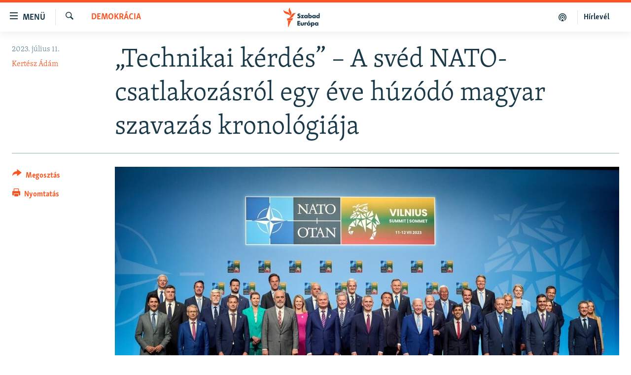

--- FILE ---
content_type: text/html; charset=utf-8
request_url: https://www.szabadeuropa.hu/a/technikai-kerdes-a-sved-nato-csatlakozasrol-egy-eve-huzodo-magyar-szavazas-kronologiaja/32498927.html?nocache=1
body_size: 15502
content:

<!DOCTYPE html>
<html lang="hu" dir="ltr" class="no-js">
<head>
<link href="/Content/responsive/RFE/hu-HU/RFE-hu-HU.css?&amp;av=0.0.0.0&amp;cb=370" rel="stylesheet"/>
<script src="https://tags.szabadeuropa.hu/rferl-pangea/prod/utag.sync.js"></script> <script type='text/javascript' src='https://www.youtube.com/iframe_api' async></script>
<link rel="manifest" href="/manifest.json">
<script type="text/javascript">
//a general 'js' detection, must be on top level in <head>, due to CSS performance
document.documentElement.className = "js";
var cacheBuster = "370";
var appBaseUrl = "/";
var imgEnhancerBreakpoints = [0, 144, 256, 408, 650, 1023, 1597];
var isLoggingEnabled = false;
var isPreviewPage = false;
var isLivePreviewPage = false;
if (!isPreviewPage) {
window.RFE = window.RFE || {};
window.RFE.cacheEnabledByParam = window.location.href.indexOf('nocache=1') === -1;
const url = new URL(window.location.href);
const params = new URLSearchParams(url.search);
// Remove the 'nocache' parameter
params.delete('nocache');
// Update the URL without the 'nocache' parameter
url.search = params.toString();
window.history.replaceState(null, '', url.toString());
} else {
window.addEventListener('load', function() {
const links = window.document.links;
for (let i = 0; i < links.length; i++) {
links[i].href = '#';
links[i].target = '_self';
}
})
}
var pwaEnabled = false;
var swCacheDisabled;
</script>
<meta charset="utf-8" />
<title>„Technikai k&#233;rd&#233;s” – A sv&#233;d NATO-csatlakoz&#225;sr&#243;l egy &#233;ve h&#250;z&#243;d&#243; magyar szavaz&#225;s kronol&#243;gi&#225;ja</title>
<meta name="description" content="Szijj&#225;rt&#243; P&#233;ter arr&#243;l besz&#233;lt a vilniusi NATO-cs&#250;cs előtt, hogy puszt&#225;n technikai k&#233;rd&#233;s, mikor ratifik&#225;lja a magyar parlament a sv&#233;d NATO-csatlakoz&#225;st. A szavaz&#225;sra volt majdnem egy &#233;v, eddig m&#233;gsem t&#246;rt&#233;nt meg, helyette sokf&#233;le magyar&#225;zat hangzott el. Cikk&#252;nkben ezeket szedt&#252;k sorba." />
<meta name="keywords" content="Napirenden, Demokrácia" />
<meta name="viewport" content="width=device-width, initial-scale=1.0" />
<meta http-equiv="X-UA-Compatible" content="IE=edge" />
<meta name="robots" content="max-image-preview:large">
<link href="https://www.szabadeuropa.hu/a/technikai-kerdes-a-sved-nato-csatlakozasrol-egy-eve-huzodo-magyar-szavazas-kronologiaja/32498927.html" rel="canonical" />
<meta name="apple-mobile-web-app-title" content="Szabad Eur&#243;pa" />
<meta name="apple-mobile-web-app-status-bar-style" content="black" />
<meta name="apple-itunes-app" content="app-id=1520010071, app-argument=//32498927.ltr" />
<meta content="„Technikai kérdés” – A svéd NATO-csatlakozásról egy éve húzódó magyar szavazás kronológiája" property="og:title" />
<meta content="Szijjártó Péter arról beszélt a vilniusi NATO-csúcs előtt, hogy pusztán technikai kérdés, mikor ratifikálja a magyar parlament a svéd NATO-csatlakozást. A szavazásra volt majdnem egy év, eddig mégsem történt meg, helyette sokféle magyarázat hangzott el. Cikkünkben ezeket szedtük sorba." property="og:description" />
<meta content="article" property="og:type" />
<meta content="https://www.szabadeuropa.hu/a/technikai-kerdes-a-sved-nato-csatlakozasrol-egy-eve-huzodo-magyar-szavazas-kronologiaja/32498927.html" property="og:url" />
<meta content="Szabad Európa" property="og:site_name" />
<meta content="https://gdb.rferl.org/01000000-0aff-0242-5397-08db820a0111_w1200_h630.jpg" property="og:image" />
<meta content="1200" property="og:image:width" />
<meta content="630" property="og:image:height" />
<meta content="568280086670706" property="fb:app_id" />
<meta content="Kertész Ádám" name="Author" />
<meta content="summary_large_image" name="twitter:card" />
<meta content="@SomeAccount" name="twitter:site" />
<meta content="https://gdb.rferl.org/01000000-0aff-0242-5397-08db820a0111_w1200_h630.jpg" name="twitter:image" />
<meta content="„Technikai kérdés” – A svéd NATO-csatlakozásról egy éve húzódó magyar szavazás kronológiája" name="twitter:title" />
<meta content="Szijjártó Péter arról beszélt a vilniusi NATO-csúcs előtt, hogy pusztán technikai kérdés, mikor ratifikálja a magyar parlament a svéd NATO-csatlakozást. A szavazásra volt majdnem egy év, eddig mégsem történt meg, helyette sokféle magyarázat hangzott el. Cikkünkben ezeket szedtük sorba." name="twitter:description" />
<link rel="amphtml" href="https://www.szabadeuropa.hu/amp/technikai-kerdes-a-sved-nato-csatlakozasrol-egy-eve-huzodo-magyar-szavazas-kronologiaja/32498927.html" />
<script type="application/ld+json">{"articleSection":"Demokr\u0026#225;cia","isAccessibleForFree":true,"headline":"„Technikai kérdés” – A svéd NATO-csatlakozásról egy éve húzódó magyar szavazás kronológiája","inLanguage":"hu-HU","keywords":"Napirenden, Demokrácia","author":{"@type":"Person","url":"https://www.szabadeuropa.hu/author/kertesz-adam/gtrkqq","description":"Kertész Ádám a Szabad Európa budapesti szerkesztőségének külsős újságíró munkatársa. Több mint húsz éve van a pályán, ezalatt számos szerkesztőségben dolgozott, egyebek mellett az InfoRádió, a Független Hírügynökség, a Kossuth rádió, a TV2, a Hír TV és több online hírportál munkatársa is volt.\r\n Vezetett rádióműsort, szerkesztett tévéműsort, tudósított, riportokat készített híradókba, hírműsorokba, cikkeket írt, hírt szerkesztett, a szakma szinte minden területén szerzett tapasztalatokat.","image":{"@type":"ImageObject","url":"https://gdb.rferl.org/07520000-0aff-0242-441c-08da3fdaf492.jpg"},"name":"Kertész Ádám"},"datePublished":"2023-07-11 15:30:46Z","dateModified":"2023-07-11 15:30:46Z","publisher":{"logo":{"width":512,"height":220,"@type":"ImageObject","url":"https://www.szabadeuropa.hu/Content/responsive/RFE/hu-HU/img/logo.png"},"@type":"NewsMediaOrganization","url":"https://www.szabadeuropa.hu","sameAs":["https://www.youtube.com/channel/UC4Ww_E7ZzGu0-ViqB1THVAw","https://www.facebook.com/szabadeuropahu","https://www.instagram.com/szabadeuropa"],"name":"Szabad Európa","alternateName":"Szabad Európa"},"@context":"https://schema.org","@type":"NewsArticle","mainEntityOfPage":"https://www.szabadeuropa.hu/a/technikai-kerdes-a-sved-nato-csatlakozasrol-egy-eve-huzodo-magyar-szavazas-kronologiaja/32498927.html","url":"https://www.szabadeuropa.hu/a/technikai-kerdes-a-sved-nato-csatlakozasrol-egy-eve-huzodo-magyar-szavazas-kronologiaja/32498927.html","description":"Szijjártó Péter arról beszélt a vilniusi NATO-csúcs előtt, hogy pusztán technikai kérdés, mikor ratifikálja a magyar parlament a svéd NATO-csatlakozást. A szavazásra volt majdnem egy év, eddig mégsem történt meg, helyette sokféle magyarázat hangzott el. Cikkünkben ezeket szedtük sorba.","image":{"width":1080,"height":608,"@type":"ImageObject","url":"https://gdb.rferl.org/01000000-0aff-0242-5397-08db820a0111_w1080_h608.jpg"},"name":"„Technikai kérdés” – A svéd NATO-csatlakozásról egy éve húzódó magyar szavazás kronológiája"}</script>
<script src="/Scripts/responsive/infographics.b?v=dVbZ-Cza7s4UoO3BqYSZdbxQZVF4BOLP5EfYDs4kqEo1&amp;av=0.0.0.0&amp;cb=370"></script>
<script src="/Scripts/responsive/loader.b?v=Q26XNwrL6vJYKjqFQRDnx01Lk2pi1mRsuLEaVKMsvpA1&amp;av=0.0.0.0&amp;cb=370"></script>
<link rel="icon" type="image/svg+xml" href="/Content/responsive/RFE/img/webApp/favicon.svg" />
<link rel="alternate icon" href="/Content/responsive/RFE/img/webApp/favicon.ico" />
<link rel="mask-icon" color="#ea6903" href="/Content/responsive/RFE/img/webApp/favicon_safari.svg" />
<link rel="apple-touch-icon" sizes="152x152" href="/Content/responsive/RFE/img/webApp/ico-152x152.png" />
<link rel="apple-touch-icon" sizes="144x144" href="/Content/responsive/RFE/img/webApp/ico-144x144.png" />
<link rel="apple-touch-icon" sizes="114x114" href="/Content/responsive/RFE/img/webApp/ico-114x114.png" />
<link rel="apple-touch-icon" sizes="72x72" href="/Content/responsive/RFE/img/webApp/ico-72x72.png" />
<link rel="apple-touch-icon-precomposed" href="/Content/responsive/RFE/img/webApp/ico-57x57.png" />
<link rel="icon" sizes="192x192" href="/Content/responsive/RFE/img/webApp/ico-192x192.png" />
<link rel="icon" sizes="128x128" href="/Content/responsive/RFE/img/webApp/ico-128x128.png" />
<meta name="msapplication-TileColor" content="#ffffff" />
<meta name="msapplication-TileImage" content="/Content/responsive/RFE/img/webApp/ico-144x144.png" />
<link rel="preload" href="/Content/responsive/fonts/Skolar-Lt_LatnCyrl_v2.4.woff" type="font/woff" as="font" crossorigin="anonymous" />
<link rel="alternate" type="application/rss+xml" title="RFE/RL - Top Stories [RSS]" href="/api/" />
<link rel="sitemap" type="application/rss+xml" href="/sitemap.xml" />
</head>
<body class=" nav-no-loaded cc_theme pg-article print-lay-article js-category-to-nav nojs-images ">
<script type="text/javascript" >
var analyticsData = {url:"https://www.szabadeuropa.hu/a/technikai-kerdes-a-sved-nato-csatlakozasrol-egy-eve-huzodo-magyar-szavazas-kronologiaja/32498927.html",property_id:"499",article_uid:"32498927",page_title:"„Technikai kérdés” – A svéd NATO-csatlakozásról egy éve húzódó magyar szavazás kronológiája",page_type:"article",content_type:"article",subcontent_type:"article",last_modified:"2023-07-11 15:30:46Z",pub_datetime:"2023-07-11 15:30:46Z",pub_year:"2023",pub_month:"07",pub_day:"11",pub_hour:"15",pub_weekday:"Tuesday",section:"demokrácia",english_section:"democracy",byline:"Kertész Ádám",categories:"top-stories,democracy",domain:"www.szabadeuropa.hu",language:"Hungarian",language_service:"RFERL Hungarian",platform:"web",copied:"no",copied_article:"",copied_title:"",runs_js:"Yes",cms_release:"8.44.0.0.370",enviro_type:"prod",slug:"technikai-kerdes-a-sved-nato-csatlakozasrol-egy-eve-huzodo-magyar-szavazas-kronologiaja",entity:"RFE",short_language_service:"HU",platform_short:"W",page_name:"„Technikai kérdés” – A svéd NATO-csatlakozásról egy éve húzódó magyar szavazás kronológiája"};
</script>
<noscript><iframe src="https://www.googletagmanager.com/ns.html?id=GTM-WXZBPZ" height="0" width="0" style="display:none;visibility:hidden"></iframe></noscript><script type="text/javascript" data-cookiecategory="analytics">
var gtmEventObject = Object.assign({}, analyticsData, {event: 'page_meta_ready'});window.dataLayer = window.dataLayer || [];window.dataLayer.push(gtmEventObject);
if (top.location === self.location) { //if not inside of an IFrame
var renderGtm = "true";
if (renderGtm === "true") {
(function(w,d,s,l,i){w[l]=w[l]||[];w[l].push({'gtm.start':new Date().getTime(),event:'gtm.js'});var f=d.getElementsByTagName(s)[0],j=d.createElement(s),dl=l!='dataLayer'?'&l='+l:'';j.async=true;j.src='//www.googletagmanager.com/gtm.js?id='+i+dl;f.parentNode.insertBefore(j,f);})(window,document,'script','dataLayer','GTM-WXZBPZ');
}
}
</script>
<!--Analytics tag js version start-->
<script type="text/javascript" data-cookiecategory="analytics">
var utag_data = Object.assign({}, analyticsData, {});
if(typeof(TealiumTagFrom)==='function' && typeof(TealiumTagSearchKeyword)==='function') {
var utag_from=TealiumTagFrom();var utag_searchKeyword=TealiumTagSearchKeyword();
if(utag_searchKeyword!=null && utag_searchKeyword!=='' && utag_data["search_keyword"]==null) utag_data["search_keyword"]=utag_searchKeyword;if(utag_from!=null && utag_from!=='') utag_data["from"]=TealiumTagFrom();}
if(window.top!== window.self&&utag_data.page_type==="snippet"){utag_data.page_type = 'iframe';}
try{if(window.top!==window.self&&window.self.location.hostname===window.top.location.hostname){utag_data.platform = 'self-embed';utag_data.platform_short = 'se';}}catch(e){if(window.top!==window.self&&window.self.location.search.includes("platformType=self-embed")){utag_data.platform = 'cross-promo';utag_data.platform_short = 'cp';}}
(function(a,b,c,d){ a="https://tags.szabadeuropa.hu/rferl-pangea/prod/utag.js"; b=document;c="script";d=b.createElement(c);d.src=a;d.type="text/java"+c;d.async=true; a=b.getElementsByTagName(c)[0];a.parentNode.insertBefore(d,a); })();
</script>
<!--Analytics tag js version end-->
<!-- Analytics tag management NoScript -->
<noscript>
<img style="position: absolute; border: none;" src="https://ssc.szabadeuropa.hu/b/ss/bbgprod,bbgentityrferl/1/G.4--NS/681831352?pageName=rfe%3ahu%3aw%3aarticle%3a%e2%80%9etechnikai%20k%c3%a9rd%c3%a9s%e2%80%9d%20%e2%80%93%20a%20sv%c3%a9d%20nato-csatlakoz%c3%a1sr%c3%b3l%20egy%20%c3%a9ve%20h%c3%baz%c3%b3d%c3%b3%20magyar%20szavaz%c3%a1s%20kronol%c3%b3gi%c3%a1ja&amp;c6=%e2%80%9etechnikai%20k%c3%a9rd%c3%a9s%e2%80%9d%20%e2%80%93%20a%20sv%c3%a9d%20nato-csatlakoz%c3%a1sr%c3%b3l%20egy%20%c3%a9ve%20h%c3%baz%c3%b3d%c3%b3%20magyar%20szavaz%c3%a1s%20kronol%c3%b3gi%c3%a1ja&amp;v36=8.44.0.0.370&amp;v6=D=c6&amp;g=https%3a%2f%2fwww.szabadeuropa.hu%2fa%2ftechnikai-kerdes-a-sved-nato-csatlakozasrol-egy-eve-huzodo-magyar-szavazas-kronologiaja%2f32498927.html&amp;c1=D=g&amp;v1=D=g&amp;events=event1,event52&amp;c16=rferl%20hungarian&amp;v16=D=c16&amp;c5=democracy&amp;v5=D=c5&amp;ch=demokr%c3%a1cia&amp;c15=hungarian&amp;v15=D=c15&amp;c4=article&amp;v4=D=c4&amp;c14=32498927&amp;v14=D=c14&amp;v20=no&amp;c17=web&amp;v17=D=c17&amp;mcorgid=518abc7455e462b97f000101%40adobeorg&amp;server=www.szabadeuropa.hu&amp;pageType=D=c4&amp;ns=bbg&amp;v29=D=server&amp;v25=rfe&amp;v30=499&amp;v105=D=User-Agent " alt="analytics" width="1" height="1" /></noscript>
<!-- End of Analytics tag management NoScript -->
<!--*** Accessibility links - For ScreenReaders only ***-->
<section>
<div class="sr-only">
<h2>Akad&#225;lymentes m&#243;d</h2>
<ul>
<li><a href="#content" data-disable-smooth-scroll="1">Ugr&#225;s a fő oldalra</a></li>
<li><a href="#navigation" data-disable-smooth-scroll="1">Ugr&#225;s a tartalomjegyz&#233;kre</a></li>
<li><a href="#txtHeaderSearch" data-disable-smooth-scroll="1">Ugr&#225;s a keres&#233;sre</a></li>
</ul>
</div>
</section>
<div dir="ltr">
<div id="page">
<aside>
<div class="c-lightbox overlay-modal">
<div class="c-lightbox__intro">
<h2 class="c-lightbox__intro-title"></h2>
<button class="btn btn--rounded c-lightbox__btn c-lightbox__intro-next" title="K&#246;vetkező">
<span class="ico ico--rounded ico-chevron-forward"></span>
<span class="sr-only">K&#246;vetkező</span>
</button>
</div>
<div class="c-lightbox__nav">
<button class="btn btn--rounded c-lightbox__btn c-lightbox__btn--close" title="Bez&#225;r&#225;s">
<span class="ico ico--rounded ico-close"></span>
<span class="sr-only">Bez&#225;r&#225;s</span>
</button>
<button class="btn btn--rounded c-lightbox__btn c-lightbox__btn--prev" title="Előző">
<span class="ico ico--rounded ico-chevron-backward"></span>
<span class="sr-only">Előző</span>
</button>
<button class="btn btn--rounded c-lightbox__btn c-lightbox__btn--next" title="K&#246;vetkező">
<span class="ico ico--rounded ico-chevron-forward"></span>
<span class="sr-only">K&#246;vetkező</span>
</button>
</div>
<div class="c-lightbox__content-wrap">
<figure class="c-lightbox__content">
<span class="c-spinner c-spinner--lightbox">
<img src="/Content/responsive/img/player-spinner.png"
alt="please wait"
title="please wait" />
</span>
<div class="c-lightbox__img">
<div class="thumb">
<img src="" alt="" />
</div>
</div>
<figcaption>
<div class="c-lightbox__info c-lightbox__info--foot">
<span class="c-lightbox__counter"></span>
<span class="caption c-lightbox__caption"></span>
</div>
</figcaption>
</figure>
</div>
<div class="hidden">
<div class="content-advisory__box content-advisory__box--lightbox">
<span class="content-advisory__box-text">A k&#233;p a nyugalom megzavar&#225;s&#225;ra alkalmas.</span>
<button class="btn btn--transparent content-advisory__box-btn m-t-md" value="text" type="button">
<span class="btn__text">
Megn&#233;zem.
</span>
</button>
</div>
</div>
</div>
<div class="print-dialogue">
<div class="container">
<h3 class="print-dialogue__title section-head">Print Options:</h3>
<div class="print-dialogue__opts">
<ul class="print-dialogue__opt-group">
<li class="form__group form__group--checkbox">
<input class="form__check " id="checkboxImages" name="checkboxImages" type="checkbox" checked="checked" />
<label for="checkboxImages" class="form__label m-t-md">Images</label>
</li>
<li class="form__group form__group--checkbox">
<input class="form__check " id="checkboxMultimedia" name="checkboxMultimedia" type="checkbox" checked="checked" />
<label for="checkboxMultimedia" class="form__label m-t-md">Multimedia</label>
</li>
</ul>
<ul class="print-dialogue__opt-group">
<li class="form__group form__group--checkbox">
<input class="form__check " id="checkboxEmbedded" name="checkboxEmbedded" type="checkbox" checked="checked" />
<label for="checkboxEmbedded" class="form__label m-t-md">Embedded Content</label>
</li>
<li class="form__group form__group--checkbox">
<input class="form__check " id="checkboxComments" name="checkboxComments" type="checkbox" />
<label for="checkboxComments" class="form__label m-t-md"> Comments</label>
</li>
</ul>
</div>
<div class="print-dialogue__buttons">
<button class="btn btn--secondary close-button" type="button" title="Megszak&#237;t&#225;s">
<span class="btn__text ">Megszak&#237;t&#225;s</span>
</button>
<button class="btn btn-cust-print m-l-sm" type="button" title="Nyomtat&#225;s">
<span class="btn__text ">Nyomtat&#225;s</span>
</button>
</div>
</div>
</div>
<div class="ctc-message pos-fix">
<div class="ctc-message__inner">A hivatkoz&#225;s a v&#225;g&#243;lapra m&#225;solva</div>
</div>
</aside>
<div class="hdr-20 hdr-20--big">
<div class="hdr-20__inner">
<div class="hdr-20__max pos-rel">
<div class="hdr-20__side hdr-20__side--primary d-flex">
<label data-for="main-menu-ctrl" data-switcher-trigger="true" data-switch-target="main-menu-ctrl" class="burger hdr-trigger pos-rel trans-trigger" data-trans-evt="click" data-trans-id="menu">
<span class="ico ico-close hdr-trigger__ico hdr-trigger__ico--close burger__ico burger__ico--close"></span>
<span class="ico ico-menu hdr-trigger__ico hdr-trigger__ico--open burger__ico burger__ico--open"></span>
<span class="burger__label">Men&#252;</span>
</label>
<div class="menu-pnl pos-fix trans-target" data-switch-target="main-menu-ctrl" data-trans-id="menu">
<div class="menu-pnl__inner">
<nav class="main-nav menu-pnl__item menu-pnl__item--first">
<ul class="main-nav__list accordeon" data-analytics-tales="false" data-promo-name="link" data-location-name="nav,secnav">
<li class="main-nav__item">
<a class="main-nav__item-name main-nav__item-name--link" href="/Napirenden_cikkek" title="Napirenden" data-item-name="top-stories" >Napirenden</a>
</li>
<li class="main-nav__item">
<a class="main-nav__item-name main-nav__item-name--link" href="/Aktualis" title="Aktu&#225;lis" data-item-name="news" >Aktu&#225;lis</a>
</li>
<li class="main-nav__item">
<a class="main-nav__item-name main-nav__item-name--link" href="/z/22211" title="Podcastok" data-item-name="podcasts" >Podcastok</a>
</li>
<li class="main-nav__item">
<a class="main-nav__item-name main-nav__item-name--link" href="/Videok" title="Vide&#243;k" data-item-name="videos" >Vide&#243;k</a>
</li>
<li class="main-nav__item">
<a class="main-nav__item-name main-nav__item-name--link" href="/z/23148" title="Elemző" data-item-name="news-analyses" >Elemző</a>
</li>
<li class="main-nav__item">
<a class="main-nav__item-name main-nav__item-name--link" href="/z/23698" title="NER15" data-item-name="fidesz-on-power-15-years" >NER15</a>
</li>
<li class="main-nav__item">
<a class="main-nav__item-name main-nav__item-name--link" href="/z/22793" title="Szabadon" data-item-name="free-voice-videos" >Szabadon</a>
</li>
<li class="main-nav__item">
<a class="main-nav__item-name main-nav__item-name--link" href="/z/22188" title="T&#225;rsadalom" data-item-name="society" >T&#225;rsadalom</a>
</li>
<li class="main-nav__item">
<a class="main-nav__item-name main-nav__item-name--link" href="/z/22190" title="Demokr&#225;cia" data-item-name="democracy" >Demokr&#225;cia</a>
</li>
<li class="main-nav__item">
<a class="main-nav__item-name main-nav__item-name--link" href="/z/22210" title="A p&#233;nz nyom&#225;ban" data-item-name="economy-and-corruption" >A p&#233;nz nyom&#225;ban</a>
</li>
<li class="main-nav__item">
<a class="main-nav__item-name main-nav__item-name--link" href="/Europai_Unio" title="Eur&#243;pai Uni&#243;" data-item-name="european-union" >Eur&#243;pai Uni&#243;</a>
</li>
<li class="main-nav__item">
<a class="main-nav__item-name main-nav__item-name--link" href="/z/22282" title="Vil&#225;g" data-item-name="worldnews" >Vil&#225;g</a>
</li>
<li class="main-nav__item">
<a class="main-nav__item-name main-nav__item-name--link" href="/z/22236" title="Kl&#237;mav&#225;ltoz&#225;s" data-item-name="climate-change" >Kl&#237;mav&#225;ltoz&#225;s</a>
</li>
<li class="main-nav__item">
<a class="main-nav__item-name main-nav__item-name--link" href="/z/22192" title="A m&#250;lt tanuls&#225;gai" data-item-name="history" >A m&#250;lt tanuls&#225;gai</a>
</li>
</ul>
</nav>
<div class="menu-pnl__item menu-pnl__item--social">
<h5 class="menu-pnl__sub-head">K&#246;vessen minket!</h5>
<a href="https://www.facebook.com/szabadeuropahu" title="K&#246;vessen benn&#252;nket a Facebookon!" data-analytics-text="follow_on_facebook" class="btn btn--rounded btn--social-inverted menu-pnl__btn js-social-btn btn-facebook" target="_blank" rel="noopener">
<span class="ico ico-facebook-alt ico--rounded"></span>
</a>
<a href="https://www.instagram.com/szabadeuropa" title="K&#246;vessen minket az Instagramon" data-analytics-text="follow_on_instagram" class="btn btn--rounded btn--social-inverted menu-pnl__btn js-social-btn btn-instagram" target="_blank" rel="noopener">
<span class="ico ico-instagram ico--rounded"></span>
</a>
<a href="https://www.youtube.com/channel/UC4Ww_E7ZzGu0-ViqB1THVAw" title="K&#246;vessen benn&#252;nket a YouTube-on!" data-analytics-text="follow_on_youtube" class="btn btn--rounded btn--social-inverted menu-pnl__btn js-social-btn btn-youtube" target="_blank" rel="noopener">
<span class="ico ico-youtube ico--rounded"></span>
</a>
</div>
<div class="menu-pnl__item">
<a href="/navigation/allsites" class="menu-pnl__item-link">
<span class="ico ico-languages "></span>
Valamennyi RFE/RL weboldal
</a>
</div>
</div>
</div>
<label data-for="top-search-ctrl" data-switcher-trigger="true" data-switch-target="top-search-ctrl" class="top-srch-trigger hdr-trigger">
<span class="ico ico-close hdr-trigger__ico hdr-trigger__ico--close top-srch-trigger__ico top-srch-trigger__ico--close"></span>
<span class="ico ico-search hdr-trigger__ico hdr-trigger__ico--open top-srch-trigger__ico top-srch-trigger__ico--open"></span>
</label>
<div class="srch-top srch-top--in-header" data-switch-target="top-search-ctrl">
<div class="container">
<form action="/s" class="srch-top__form srch-top__form--in-header" id="form-topSearchHeader" method="get" role="search"><label for="txtHeaderSearch" class="sr-only">Keres&#233;s</label>
<input type="text" id="txtHeaderSearch" name="k" placeholder="Keres&#233;s" accesskey="s" value="" class="srch-top__input analyticstag-event" onkeydown="if (event.keyCode === 13) { FireAnalyticsTagEventOnSearch('search', $dom.get('#txtHeaderSearch')[0].value) }" />
<button title="Keres&#233;s" type="submit" class="btn btn--top-srch analyticstag-event" onclick="FireAnalyticsTagEventOnSearch('search', $dom.get('#txtHeaderSearch')[0].value) ">
<span class="ico ico-search"></span>
</button></form>
</div>
</div>
<a href="/" class="main-logo-link">
<img src="/Content/responsive/RFE/hu-HU/img/logo-compact.svg" class="main-logo main-logo--comp" alt="site logo">
<img src="/Content/responsive/RFE/hu-HU/img/logo.svg" class="main-logo main-logo--big" alt="site logo">
</a>
</div>
<div class="hdr-20__side hdr-20__side--secondary d-flex">
<a href="/Subscribe" title="H&#237;rlev&#233;l" class="hdr-20__secondary-item hdr-20__secondary-item--lang" data-item-name="satellite">
H&#237;rlev&#233;l
</a>
<a href="https://www.szabadeuropa.hu/z/22211" title="Podcastok" class="hdr-20__secondary-item" data-item-name="podcast">
<span class="ico ico-podcast hdr-20__secondary-icon"></span>
</a>
<a href="/s" title="Keres&#233;s" class="hdr-20__secondary-item hdr-20__secondary-item--search" data-item-name="search">
<span class="ico ico-search hdr-20__secondary-icon hdr-20__secondary-icon--search"></span>
</a>
<div class="srch-bottom">
<form action="/s" class="srch-bottom__form d-flex" id="form-bottomSearch" method="get" role="search"><label for="txtSearch" class="sr-only">Keres&#233;s</label>
<input type="search" id="txtSearch" name="k" placeholder="Keres&#233;s" accesskey="s" value="" class="srch-bottom__input analyticstag-event" onkeydown="if (event.keyCode === 13) { FireAnalyticsTagEventOnSearch('search', $dom.get('#txtSearch')[0].value) }" />
<button title="Keres&#233;s" type="submit" class="btn btn--bottom-srch analyticstag-event" onclick="FireAnalyticsTagEventOnSearch('search', $dom.get('#txtSearch')[0].value) ">
<span class="ico ico-search"></span>
</button></form>
</div>
</div>
<img src="/Content/responsive/RFE/hu-HU/img/logo-print.gif" class="logo-print" alt="site logo">
<img src="/Content/responsive/RFE/hu-HU/img/logo-print_color.png" class="logo-print logo-print--color" alt="site logo">
</div>
</div>
</div>
<script>
if (document.body.className.indexOf('pg-home') > -1) {
var nav2In = document.querySelector('.hdr-20__inner');
var nav2Sec = document.querySelector('.hdr-20__side--secondary');
var secStyle = window.getComputedStyle(nav2Sec);
if (nav2In && window.pageYOffset < 150 && secStyle['position'] !== 'fixed') {
nav2In.classList.add('hdr-20__inner--big')
}
}
</script>
<div class="c-hlights c-hlights--breaking c-hlights--no-item" data-hlight-display="mobile,desktop">
<div class="c-hlights__wrap container p-0">
<div class="c-hlights__nav">
<a role="button" href="#" title="Előző">
<span class="ico ico-chevron-backward m-0"></span>
<span class="sr-only">Előző</span>
</a>
<a role="button" href="#" title="K&#246;vetkező">
<span class="ico ico-chevron-forward m-0"></span>
<span class="sr-only">K&#246;vetkező</span>
</a>
</div>
<span class="c-hlights__label">
<span class="">A legfrissebb h&#237;rek</span>
<span class="switcher-trigger">
<label data-for="more-less-1" data-switcher-trigger="true" class="switcher-trigger__label switcher-trigger__label--more p-b-0" title="R&#233;szletek megjelen&#237;t&#233;se">
<span class="ico ico-chevron-down"></span>
</label>
<label data-for="more-less-1" data-switcher-trigger="true" class="switcher-trigger__label switcher-trigger__label--less p-b-0" title="A r&#233;szletek elrejt&#233;se">
<span class="ico ico-chevron-up"></span>
</label>
</span>
</span>
<ul class="c-hlights__items switcher-target" data-switch-target="more-less-1">
</ul>
</div>
</div> <div id="content">
<main class="container">
<div class="hdr-container">
<div class="row">
<div class="col-category col-xs-12 col-md-2 pull-left"> <div class="category js-category">
<a class="" href="/z/22190">Demokr&#225;cia</a> </div>
</div><div class="col-title col-xs-12 col-md-10 pull-right"> <h1 class="title pg-title">
„Technikai k&#233;rd&#233;s” – A sv&#233;d NATO-csatlakoz&#225;sr&#243;l egy &#233;ve h&#250;z&#243;d&#243; magyar szavaz&#225;s kronol&#243;gi&#225;ja
</h1>
</div><div class="col-publishing-details col-xs-12 col-sm-12 col-md-2 pull-left"> <div class="publishing-details ">
<div class="published">
<span class="date" >
<time pubdate="pubdate" datetime="2023-07-11T17:30:46+01:00">
2023. j&#250;lius 11.
</time>
</span>
</div>
<div class="links">
<ul class="links__list links__list--column">
<li class="links__item">
<a class="links__item-link" href="/author/kertesz-adam/gtrkqq" title="Kert&#233;sz &#193;d&#225;m">Kert&#233;sz &#193;d&#225;m</a>
</li>
</ul>
</div>
</div>
</div><div class="col-lg-12 separator"> <div class="separator">
<hr class="title-line" />
</div>
</div><div class="col-multimedia col-xs-12 col-md-10 pull-right"> <div class="cover-media">
<figure class="media-image js-media-expand">
<div class="img-wrap">
<div class="thumb thumb16_9">
<img src="https://gdb.rferl.org/01000000-0aff-0242-5397-08db820a0111_w250_r1_s.jpg" alt="A NATO-tagorsz&#225;gok vezetői a sz&#246;vets&#233;g vilniusi cs&#250;cstal&#225;lkoz&#243;j&#225;n, Litv&#225;ni&#225;ban 2023. j&#250;lius 11-&#233;n" />
</div>
</div>
<figcaption>
<span class="caption">A NATO-tagorsz&#225;gok vezetői a sz&#246;vets&#233;g vilniusi cs&#250;cstal&#225;lkoz&#243;j&#225;n, Litv&#225;ni&#225;ban 2023. j&#250;lius 11-&#233;n</span>
</figcaption>
</figure>
</div>
</div><div class="col-xs-12 col-md-2 pull-left article-share pos-rel"> <div class="share--box">
<div class="sticky-share-container" style="display:none">
<div class="container">
<a href="https://www.szabadeuropa.hu" id="logo-sticky-share">&nbsp;</a>
<div class="pg-title pg-title--sticky-share">
„Technikai k&#233;rd&#233;s” – A sv&#233;d NATO-csatlakoz&#225;sr&#243;l egy &#233;ve h&#250;z&#243;d&#243; magyar szavaz&#225;s kronol&#243;gi&#225;ja
</div>
<div class="sticked-nav-actions">
<!--This part is for sticky navigation display-->
<p class="buttons link-content-sharing p-0 ">
<button class="btn btn--link btn-content-sharing p-t-0 " id="btnContentSharing" value="text" role="Button" type="" title="Tov&#225;bbi megoszt&#225;si lehetős&#233;gek">
<span class="ico ico-share ico--l"></span>
<span class="btn__text ">
Megoszt&#225;s
</span>
</button>
</p>
<aside class="content-sharing js-content-sharing js-content-sharing--apply-sticky content-sharing--sticky"
role="complementary"
data-share-url="https://www.szabadeuropa.hu/a/technikai-kerdes-a-sved-nato-csatlakozasrol-egy-eve-huzodo-magyar-szavazas-kronologiaja/32498927.html" data-share-title="„Technikai k&#233;rd&#233;s” – A sv&#233;d NATO-csatlakoz&#225;sr&#243;l egy &#233;ve h&#250;z&#243;d&#243; magyar szavaz&#225;s kronol&#243;gi&#225;ja" data-share-text="Szijj&#225;rt&#243; P&#233;ter arr&#243;l besz&#233;lt a vilniusi NATO-cs&#250;cs előtt, hogy puszt&#225;n technikai k&#233;rd&#233;s, mikor ratifik&#225;lja a magyar parlament a sv&#233;d NATO-csatlakoz&#225;st. A szavaz&#225;sra volt majdnem egy &#233;v, eddig m&#233;gsem t&#246;rt&#233;nt meg, helyette sokf&#233;le magyar&#225;zat hangzott el. Cikk&#252;nkben ezeket szedt&#252;k sorba.">
<div class="content-sharing__popover">
<h6 class="content-sharing__title">Megoszt&#225;s</h6>
<button href="#close" id="btnCloseSharing" class="btn btn--text-like content-sharing__close-btn">
<span class="ico ico-close ico--l"></span>
</button>
<ul class="content-sharing__list">
<li class="content-sharing__item">
<div class="ctc ">
<input type="text" class="ctc__input" readonly="readonly">
<a href="" js-href="https://www.szabadeuropa.hu/a/technikai-kerdes-a-sved-nato-csatlakozasrol-egy-eve-huzodo-magyar-szavazas-kronologiaja/32498927.html" class="content-sharing__link ctc__button">
<span class="ico ico-copy-link ico--rounded ico--s"></span>
<span class="content-sharing__link-text">Hivatkoz&#225;s m&#225;sol&#225;sa</span>
</a>
</div>
</li>
<li class="content-sharing__item">
<a href="https://facebook.com/sharer.php?u=https%3a%2f%2fwww.szabadeuropa.hu%2fa%2ftechnikai-kerdes-a-sved-nato-csatlakozasrol-egy-eve-huzodo-magyar-szavazas-kronologiaja%2f32498927.html"
data-analytics-text="share_on_facebook"
title="Facebook" target="_blank"
class="content-sharing__link js-social-btn">
<span class="ico ico-facebook ico--rounded ico--s"></span>
<span class="content-sharing__link-text">Facebook</span>
</a>
</li>
<li class="content-sharing__item">
<a href="https://twitter.com/share?url=https%3a%2f%2fwww.szabadeuropa.hu%2fa%2ftechnikai-kerdes-a-sved-nato-csatlakozasrol-egy-eve-huzodo-magyar-szavazas-kronologiaja%2f32498927.html&amp;text=%e2%80%9eTechnikai+k%c3%a9rd%c3%a9s%e2%80%9d+%e2%80%93+A+sv%c3%a9d+NATO-csatlakoz%c3%a1sr%c3%b3l+egy+%c3%a9ve+h%c3%baz%c3%b3d%c3%b3+magyar+szavaz%c3%a1s+kronol%c3%b3gi%c3%a1ja"
data-analytics-text="share_on_twitter"
title="X (Twitter)" target="_blank"
class="content-sharing__link js-social-btn">
<span class="ico ico-twitter ico--rounded ico--s"></span>
<span class="content-sharing__link-text">X (Twitter)</span>
</a>
</li>
<li class="content-sharing__item">
<a href="https://www.linkedin.com/shareArticle?mini=true&amp;url=https%3a%2f%2fwww.szabadeuropa.hu%2fa%2ftechnikai-kerdes-a-sved-nato-csatlakozasrol-egy-eve-huzodo-magyar-szavazas-kronologiaja%2f32498927.html&amp;title=„Technikai k&#233;rd&#233;s” – A sv&#233;d NATO-csatlakoz&#225;sr&#243;l egy &#233;ve h&#250;z&#243;d&#243; magyar szavaz&#225;s kronol&#243;gi&#225;ja"
data-analytics-text="share_on_linkedIn"
title="LinkedIn" target="_blank"
class="content-sharing__link js-social-btn">
<span class="ico ico-linkedin ico--rounded ico--s"></span>
<span class="content-sharing__link-text">LinkedIn</span>
</a>
</li>
<li class="content-sharing__item">
<a href="mailto:?body=https%3a%2f%2fwww.szabadeuropa.hu%2fa%2ftechnikai-kerdes-a-sved-nato-csatlakozasrol-egy-eve-huzodo-magyar-szavazas-kronologiaja%2f32498927.html&amp;subject=„Technikai k&#233;rd&#233;s” – A sv&#233;d NATO-csatlakoz&#225;sr&#243;l egy &#233;ve h&#250;z&#243;d&#243; magyar szavaz&#225;s kronol&#243;gi&#225;ja"
title="Email"
class="content-sharing__link ">
<span class="ico ico-email ico--rounded ico--s"></span>
<span class="content-sharing__link-text">Email</span>
</a>
</li>
</ul>
</div>
</aside>
</div>
</div>
</div>
<div class="links">
<p class="buttons link-content-sharing p-0 ">
<button class="btn btn--link btn-content-sharing p-t-0 " id="btnContentSharing" value="text" role="Button" type="" title="Tov&#225;bbi megoszt&#225;si lehetős&#233;gek">
<span class="ico ico-share ico--l"></span>
<span class="btn__text ">
Megoszt&#225;s
</span>
</button>
</p>
<aside class="content-sharing js-content-sharing " role="complementary"
data-share-url="https://www.szabadeuropa.hu/a/technikai-kerdes-a-sved-nato-csatlakozasrol-egy-eve-huzodo-magyar-szavazas-kronologiaja/32498927.html" data-share-title="„Technikai k&#233;rd&#233;s” – A sv&#233;d NATO-csatlakoz&#225;sr&#243;l egy &#233;ve h&#250;z&#243;d&#243; magyar szavaz&#225;s kronol&#243;gi&#225;ja" data-share-text="Szijj&#225;rt&#243; P&#233;ter arr&#243;l besz&#233;lt a vilniusi NATO-cs&#250;cs előtt, hogy puszt&#225;n technikai k&#233;rd&#233;s, mikor ratifik&#225;lja a magyar parlament a sv&#233;d NATO-csatlakoz&#225;st. A szavaz&#225;sra volt majdnem egy &#233;v, eddig m&#233;gsem t&#246;rt&#233;nt meg, helyette sokf&#233;le magyar&#225;zat hangzott el. Cikk&#252;nkben ezeket szedt&#252;k sorba.">
<div class="content-sharing__popover">
<h6 class="content-sharing__title">Megoszt&#225;s</h6>
<button href="#close" id="btnCloseSharing" class="btn btn--text-like content-sharing__close-btn">
<span class="ico ico-close ico--l"></span>
</button>
<ul class="content-sharing__list">
<li class="content-sharing__item">
<div class="ctc ">
<input type="text" class="ctc__input" readonly="readonly">
<a href="" js-href="https://www.szabadeuropa.hu/a/technikai-kerdes-a-sved-nato-csatlakozasrol-egy-eve-huzodo-magyar-szavazas-kronologiaja/32498927.html" class="content-sharing__link ctc__button">
<span class="ico ico-copy-link ico--rounded ico--l"></span>
<span class="content-sharing__link-text">Hivatkoz&#225;s m&#225;sol&#225;sa</span>
</a>
</div>
</li>
<li class="content-sharing__item">
<a href="https://facebook.com/sharer.php?u=https%3a%2f%2fwww.szabadeuropa.hu%2fa%2ftechnikai-kerdes-a-sved-nato-csatlakozasrol-egy-eve-huzodo-magyar-szavazas-kronologiaja%2f32498927.html"
data-analytics-text="share_on_facebook"
title="Facebook" target="_blank"
class="content-sharing__link js-social-btn">
<span class="ico ico-facebook ico--rounded ico--l"></span>
<span class="content-sharing__link-text">Facebook</span>
</a>
</li>
<li class="content-sharing__item">
<a href="https://twitter.com/share?url=https%3a%2f%2fwww.szabadeuropa.hu%2fa%2ftechnikai-kerdes-a-sved-nato-csatlakozasrol-egy-eve-huzodo-magyar-szavazas-kronologiaja%2f32498927.html&amp;text=%e2%80%9eTechnikai+k%c3%a9rd%c3%a9s%e2%80%9d+%e2%80%93+A+sv%c3%a9d+NATO-csatlakoz%c3%a1sr%c3%b3l+egy+%c3%a9ve+h%c3%baz%c3%b3d%c3%b3+magyar+szavaz%c3%a1s+kronol%c3%b3gi%c3%a1ja"
data-analytics-text="share_on_twitter"
title="X (Twitter)" target="_blank"
class="content-sharing__link js-social-btn">
<span class="ico ico-twitter ico--rounded ico--l"></span>
<span class="content-sharing__link-text">X (Twitter)</span>
</a>
</li>
<li class="content-sharing__item">
<a href="https://www.linkedin.com/shareArticle?mini=true&amp;url=https%3a%2f%2fwww.szabadeuropa.hu%2fa%2ftechnikai-kerdes-a-sved-nato-csatlakozasrol-egy-eve-huzodo-magyar-szavazas-kronologiaja%2f32498927.html&amp;title=„Technikai k&#233;rd&#233;s” – A sv&#233;d NATO-csatlakoz&#225;sr&#243;l egy &#233;ve h&#250;z&#243;d&#243; magyar szavaz&#225;s kronol&#243;gi&#225;ja"
data-analytics-text="share_on_linkedIn"
title="LinkedIn" target="_blank"
class="content-sharing__link js-social-btn">
<span class="ico ico-linkedin ico--rounded ico--l"></span>
<span class="content-sharing__link-text">LinkedIn</span>
</a>
</li>
<li class="content-sharing__item">
<a href="mailto:?body=https%3a%2f%2fwww.szabadeuropa.hu%2fa%2ftechnikai-kerdes-a-sved-nato-csatlakozasrol-egy-eve-huzodo-magyar-szavazas-kronologiaja%2f32498927.html&amp;subject=„Technikai k&#233;rd&#233;s” – A sv&#233;d NATO-csatlakoz&#225;sr&#243;l egy &#233;ve h&#250;z&#243;d&#243; magyar szavaz&#225;s kronol&#243;gi&#225;ja"
title="Email"
class="content-sharing__link ">
<span class="ico ico-email ico--rounded ico--l"></span>
<span class="content-sharing__link-text">Email</span>
</a>
</li>
</ul>
</div>
</aside>
<p class="link-print visible-md visible-lg buttons p-0">
<button class="btn btn--link btn-print p-t-0" onclick="if (typeof FireAnalyticsTagEvent === 'function') {FireAnalyticsTagEvent({ on_page_event: 'print_story' });}return false" title="(CTRL+P)">
<span class="ico ico-print"></span>
<span class="btn__text">Nyomtat&#225;s</span>
</button>
</p>
</div>
</div>
</div>
</div>
</div>
<div class="body-container">
<div class="row">
<div class="col-xs-12 col-sm-12 col-md-10 col-lg-10 pull-right">
<div class="row">
<div class="col-xs-12 col-sm-12 col-md-8 col-lg-8 pull-left bottom-offset content-offset">
<div id="article-content" class="content-floated-wrap fb-quotable">
<div class="wsw">
<p><strong>Szijjártó Péter külgazdasági és külügyminiszter arról beszélt a vilniusi NATO-csúcs előtt, hogy pusztán technikai kérdés, mikor ratifikálja a magyar parlament a svéd NATO-csatlakozást, mert támogatják a lépést. A szavazásra volt majdnem egy év, eddig mégsem történt meg, helyette sokféle magyarázat hangzott el. Cikkünkben ezeket szedtük sorba. </strong></p>
<p lang="EN-US"><em>„A magyar kormány már hosszú hónapokkal ezelőtt benyújtotta az Országgyűlésnek a ratifikációról szóló előterjesztést. Nyilvánvalóan azért tettük, mert támogatjuk a ratifikációt. Ha nem támogatnánk, nem terjesztettük volna be, tehát ez egy technikai kérdés, hogy a ratifikációs folyamatot a parlament mikor zárja le”</em> – mondta Szijjártó Péter Vilniusban kedden.</p>
<p lang="EN-US">Június 29-én, a madridi NATO-csúcson fogadták el Finnország és Svédország 2022. május 18-i jelentkezését. A hivatalos tagsághoz a szövetség mind a harminc tagországának ratifikációja szükséges. Ezt 28-an pár hónapon belül megtették, kizárólag Törökország és Magyarország halasztgatta hosszú ideig. Ankara jelezte konkrét kifogásait, Magyarország viszont hivatalosan végig támogatta a két ország tagságát, mégsem ratifikálta.</p>
<p lang="EN-US"><strong>2022. július 14.</strong> Semjén Zsolt miniszterelnök-helyettes benyújtja az Országgyűlésnek a Finn Köztársaságnak és a Svéd Királyságnak az Észak-atlanti Szerződéshez való csatlakozásáról szóló jegyzőkönyv kihirdetéséről szóló törvényjavaslatot, külön, <a class="wsw__a" href="https://www.parlament.hu/irom42/00637/00637.pdf" target="_blank">T/637</a> és <a class="wsw__a" href="https://www.parlament.hu/irom42/00638/00638.pdf" target="_blank">T/638</a>-as számon.</p>
<p lang="EN-US">A kétharmados többséggel rendelkező magyar kormány ezt követően egy nap alatt bármikor megszavazhatta volna, de változatos indokok miatt folyamatosan halasztotta.</p>
<p lang="EN-US"><strong>2022. október 18.</strong> Elindul a határidő nélküli <em><a class="wsw__a" href="https://www.szabadeuropa.hu/a/semmirol-nem-egyeztet-annyit-tarsadalmilag-a-kormany-mint-a-sved-es-a-finn-nato-csatlakozasrol/32114018.html" target="_blank">„társadalmi egyeztetés”</a></em> arról, hogy a parlament jóváhagyja-e Svédország és Finnország NATO-csatlakozását. Akkor még arról szóltak a sajtóértesülések, hogy a csatlakozási szerződések ratifikálása november végéig vagy akár az őszi ülésszak befejezéséig elhúzódhat.</p>
<p lang="EN-US"><strong>2022. október 20. </strong>Bár az Országgyűlés 2022-es október–november havi üléstervében szerepel Finnország és Svédország NATO-csatlakozásának ratifikálása, Kövér László házelnök munkarendjében már nem.</p>
<p lang="EN-US"><strong>2022. október 22.</strong> Gulyás Gergely Miniszterelnökséget vezető miniszter a Kormányinfón a túl sűrű őszi napirendre hivatkozik, hogy miért nincs betervezve a szavazás. Később a még folyamatban lévő társadalmi egyeztetésre fogják, miért nem lehet napirendre venni.</p>
<p lang="EN-US"><strong>2022. november 24.</strong> Orbán Viktor miniszterelnök Kassán, a V4-ek találkozóján azt mondja, hogy Magyarország támogatja Finnország és Svédország NATO-tagságát, a következő év első ülésén a parlament napirendre tűzi.</p>
<p lang="EN-US"><strong>2023. február 23.</strong> Balatonfüred, kihelyezett Fidesz-frakcióülés: Kocsis Máté szerint komoly vita volt a svéd és a finn NATO-csatlakozásról, mert ezen ország politikusai alaptalanul sértegették Magyarországot, most meg szívességet kérnek. Arra kérik Kövér László házelnököt, küldjön delegációt a két országba.</p>
<p lang="EN-US"><strong>2023. február 27.</strong> Az Országgyűlés 2023. évi tavaszi ülésszakának első ülése, ahol Orbán Viktor novemberi ígérete ellenére nem kerül napirendre a finn és a svéd csatlakozás, és nem szavazzák meg.</p>
<p lang="EN-US"><strong>2023. március 8.</strong> A magyar <a class="wsw__a" href="https://www.szabadeuropa.hu/a/a-magyar-kuldottseg-tamogatja-svedorszag-nato-tagsagat/32307038.html" target="_blank">parlamenti küldöttség</a> a fideszes Hende Csaba vezetésével először Stockholmban, majd Helsinkiben tárgyal a svéd és a finn kormány illetékeseivel. A parlamenti delegáció találkozik Tobias Billström svéd külügyminiszterrel is, aki azt mondta: <em>„Feltételezzük, hogy a ratifikáció hamarosan megtörténik. (…) A dátum, amiről szó volt, március vége, épp ez a mi célunk is” </em>– közölte Billström a TT-vel.</p>
<p lang="EN-US"><strong>2023. március 14.</strong> A kormány <a class="wsw__a" href="https://www.szabadeuropa.hu/a/tovabb-csuszik-a-finn-es-sved-nato-csatlakozas-ratifikacioja/32317465.html" target="_blank">kezdeményezi</a>, hogy a korábban már véglegesített menetrenddel szemben a március 20-ával kezdődő héten az Országgyűlés ne szavazzon a NATO-bővítésről, csak a március 27-i vagy az április 3-i héten. Semjén Zsolt miniszterelnök-helyettes azt jelöli meg az újabb halasztás indokaként, hogy még nem zárultak le az Európai Bizottsággal folyamatban lévő egyeztetések.</p>
<p lang="EN-US"><strong>2023. március 17.</strong> Erdoğan török elnök bejelenti, hogy támogatják a finn NATO-csatlakozást. Ugyanezen a napon Kocsis Máté közli, hogy előrehozzák március 27-ére a Finnország NATO-csatlakozásának támogatásáról szóló parlamenti szavazást, egységesen igennel fognak voksolni. Svédország ügyében a képviselőcsoport később dönt.</p>
<p lang="EN-US"><strong>2023. március 23.</strong> Ulf Kristersson svéd miniszterelnök közli: <a class="wsw__a" href="https://www.szabadeuropa.hu/a/stockholm-magyarazatot-ker-budapesttol-a-nato-keslekedes-miatt/32331379.html" target="_blank">magyarázatot kér</a> Magyarországtól arra, miért késlelteti Svédország NATO-tagságának parlamenti ratifikálását, miközben Finnországét nem.</p>
<p lang="EN-US">Gulyás Gergely azt mondja: <em>„Komoly esély van”</em> arra, hogy a svéd tagságot ratifikálják a mostani parlamenti ülésszak alatt, amely június 15-ig tart.</p>
<p lang="EN-US"><em>„A finn csatlakozás magyar parlamenti ratifikálására március 27-én sor kerül, Svédországé pedig a közeljövőben megvalósul, de nem Magyarország lesz az utolsó a sorban”</em> – mondta <a class="wsw__a" href="https://www.szabadeuropa.hu/a/kover_laszlo_finn_sved_nato_csatlakozas_izland/32330652.html" target="_blank">Kövér László</a> házelnök Izlandon.</p>
<p lang="EN-US"><strong>2023. március 27.</strong> A magyar parlament 182 igen és 6 nem szavazat mellett <a class="wsw__a" href="https://www.szabadeuropa.hu/a/finnorszag-svedorszag-nato/32336272.html" target="_blank">megszavazza</a> Finnország NATO-tagságának ratifikálását a nyolc hónapig tartó halogatás után. Svédország csatlakozásának megszavazását tovább halasztják, mert nem érzik elég tisztelettudónak egyes svéd politikusok magatartását a magyar kormánypártok irányába.</p>
<p lang="EN-US"><strong>2023. április 4.</strong> Finnország harmincegyedik tagállamként belép a NATO-ba.</p>
<p lang="EN-US"><strong>2023. április 20.</strong> Kormányinfó, Gulyás Gergely: Továbbra sincs időpont arra, hogy a magyar törvényhozás mikor ratifikálja Svédország NATO-csatlakozási kérelmét. A kormány szerint helyre kell állítani a két ország közötti politikai bizalmat.</p>
<p lang="EN-US"><strong>2023. május 29.</strong> Erdoğan marad Törökország elnöke.</p>
<p lang="EN-US"><strong>2023. június 12. </strong>Kormányzati források szerint <em>„teljesen <a class="wsw__a" href="https://www.szabadeuropa.hu/a/most-julius-elejerol-beszelnek-tobben-a-kormany-reszerol-a-sved-nato-csatlakozas-ratifikacioja-kapcsan/32452380.html" target="_blank">elfogyhat a levegő</a> Magyarország körül a vilniusi csúcson, ha addig nem mondunk igent”. </em>A Népszava arról ír június elején, hogy július 7-ig meghosszabbítják a parlament tavaszi ülésszakát, így akár a vilniusi találkozó előtt napokkal is megszülethet a döntés. Nem születik meg.</p>
<p lang="EN-US"><strong>2023. június 14.</strong> Svédország <a class="wsw__a" href="https://www.szabadeuropa.hu/a/erdo%C4%9Fan-nem-tamogatja-a-sved-nato-tagsagot-hacsak-stockholm-meg-nem-allitja-a-terroristakat-/32459124.html" target="_blank">nem számíthat arra</a>, hogy Törökország jóváhagyja NATO-csatlakozását a jövő havi csúcstalálkozó előtt – mondja a török elnök. Erdoğan azzal érvel, hogy az új svéd terrorellenes törvények nem elég hatékonyak az Ankara által terroristának tartott kurd fegyveresekkel szemben.</p>
<p lang="EN-US"><strong>2023. július 6.</strong> Magas rangú svéd és török tisztviselők <a class="wsw__a" href="https://www.szabadeuropa.hu/a/a-nato-fohadiszallasan-probal-egymassal-dulore-jutni-torokorszag-es-svedorszag/32491661.html" target="_blank">gyűlnek össze</a> a NATO-központban, hogy megvizsgálják Recep Tayyip Erdoğan török elnök kifogásait a skandináv ország csatlakozásával szemben, és megtudják: ha egyáltalán valamivel, akkor mivel lehet kimozdítani az ügyet a holtpontról.</p>
<p lang="EN-US"><strong>2023. július 10. </strong>Erdoğan Törökország EU-csatlakozásához köti a svéd NATO-tagságot. <em>„Először nyissák meg Törökországnak az utat az Európai Unióba, aztán majd mi megnyitjuk az utat Svédországnak, ahogy megnyitottuk Finnországnak is”</em> – mondja a vilniusi NATO-csúcs előtti napon.</p>
<p lang="EN-US">Még ugyanezen a napon este Jens Stoltenberg NATO-főtitkár <a class="wsw__a" href="https://www.szabadeuropa.hu/a/friss-lenduletet-adott-a-nato-csucsnak-a-sved-csatlakozas-lehetove-tetele/32498702.html" target="_blank">bejelenti</a>, hogy Recep Tayyip Erdoğan török elnök beleegyezett: Törökország támogatni fogja Svédország NATO-csatlakozását. A napok óta zajló intenzív tárgyalások nyomán létrejött megállapodás alapján az ankarai törvényhozás hamarosan ratifikálhatja Svédország belépését, illetve ezzel párhuzamosan az eddig – szintén különböző, sokak szerint jórészt mondvacsinált indokokból – a jóváhagyást halogató Magyarország is így járhat el.</p>
</div>
<ul>
<li>
<div class="c-author c-author--hlight">
<div class="media-block">
<a href="/author/kertesz-adam/gtrkqq" class="img-wrap img-wrap--xs img-wrap--float img-wrap--t-spac">
<div class="thumb thumb1_1 rounded">
<noscript class="nojs-img">
<img src="https://gdb.rferl.org/07520000-0aff-0242-441c-08da3fdaf492_cx41_cy12_cw40_w100_r5.jpg" alt="16x9 Image" class="avatar" />
</noscript>
<img alt="16x9 Image" class="avatar" data-src="https://gdb.rferl.org/07520000-0aff-0242-441c-08da3fdaf492_cx41_cy12_cw40_w66_r5.jpg" src="" />
</div>
</a>
<div class="c-author__content">
<h4 class="media-block__title media-block__title--author">
<a href="/author/kertesz-adam/gtrkqq">Kert&#233;sz &#193;d&#225;m</a>
</h4>
<div class="wsw c-author__wsw">
<p>Kertész Ádám a Szabad Európa budapesti szerkesztőségének külsős újságíró munkatársa. Több mint húsz éve van a pályán, ezalatt számos szerkesztőségben dolgozott, egyebek mellett az InfoRádió, a Független Hírügynökség, a Kossuth rádió, a TV2, a Hír TV és több online hírportál munkatársa is volt.<br />
Vezetett rádióműsort, szerkesztett tévéműsort, tudósított, riportokat készített híradókba, hírműsorokba, cikkeket írt, hírt szerkesztett, a szakma szinte minden területén szerzett tapasztalatokat.</p>
</div>
<div class="c-author__btns m-t-md">
<a class="btn btn-rss btn--social" href="/api/agtrkqql-vomx-tpe-oikqi" title="Feliratkoz&#225;s">
<span class="ico ico-rss"></span>
<span class="btn__text">Feliratkoz&#225;s</span>
</a>
</div>
</div>
</div>
</div>
</li>
</ul>
</div>
</div>
<div class="col-xs-12 col-sm-12 col-md-4 col-lg-4 pull-left design-top-offset"> <div class="region">
<div class="media-block-wrap" id="wrowblock-28755_21" data-area-id=R4_1>
<h2 class="section-head">
FRISS H&#205;REK </h2>
<div class="row">
<ul>
</ul>
</div>
</div>
<div class="media-block-wrap" id="wrowblock-28756_21" data-area-id=R5_1>
<div class="podcast-wg aslp">
<div class="aslp__mmp" data-src="/podcast/player/33586074/134217728/90/638992473000000000"></div>
<div class="aslp__control pos-rel aslp__control--full">
<div class="img-wrap aslp__control-img-w">
<div class="thumb thumb1_1">
<noscript class="nojs-img">
<img src="https://gdb.rferl.org/08530000-0a00-0242-e755-08dafdf2bcb1_w50_r5.jpg" alt="Szabad Eur&#243;pa Podcastok" />
</noscript>
<img data-src="https://gdb.rferl.org/08530000-0a00-0242-e755-08dafdf2bcb1_w50_r5.jpg" src="" class="" alt="Szabad Eur&#243;pa Podcastok" />
</div>
</div>
<div class="podcast-wg__overlay-content pos-abs aslp__control-overlay">
<span class="ico ico-audio-rounded aslp__control-ico aslp__control-ico--pw aslp__control-ico--play aslp__control-ico--swirl-in"></span>
<span class="ico ico-pause-rounded aslp__control-ico aslp__control-ico--pw aslp__control-ico--pause aslp__control-ico--swirl-out"></span>
<span class="aslp__control-ico aslp__control-ico--pw aslp__control-ico--load"></span>
</div>
</div>
<div class="podcast-wg__label ta-c">Legfrissebb</div>
<a class="podcast-wg__link" href="/a/szelfi_falusi_mariann_podcast/33586074.html" title="Falusi Mariann: A siker j&#243; &#233;rz&#233;s, de fontosabb a hozz&#225; vezető &#250;t">
<div class="podcast-wg__title ta-c">Falusi Mariann: A siker j&#243; &#233;rz&#233;s, de fontosabb a hozz&#225; vezető &#250;t</div>
</a>
<a class="podcast-wg__link" href="/z/22211" title="Szabad Eur&#243;pa Podcastok">
<div class="podcast-wg__zone-title ta-c">Szabad Eur&#243;pa Podcastok</div>
</a>
<div class="podcast-sub">
<div class="podcast-sub__btn-outer podcast-sub__btn-outer--widget">
<a class="btn podcast-sub__sub-btn--widget podcast-sub__sub-btn" href="/podcast/sublink/22211" rel="noopener" target="_blank" title="Feliratkoz&#225;s">
<span class="btn__text">
Feliratkoz&#225;s
</span>
</a>
</div>
<div class="podcast-sub__overlay">
<div class="podcast-sub__modal-outer d-flex">
<div class="podcast-sub__modal">
<div class="podcast-sub__modal-top">
<div class="img-wrap podcast-sub__modal-top-img-w">
<div class="thumb thumb1_1">
<img data-src="https://gdb.rferl.org/08530000-0a00-0242-e755-08dafdf2bcb1_w50_r5.jpg" alt="Szabad Eur&#243;pa Podcastok" />
</div>
</div>
<div class="podcast-sub__modal-top-ico">
<span class="ico ico-close"></span>
</div>
<h3 class="title podcast-sub__modal-title">Feliratkoz&#225;s</h3>
</div>
<a class="podcast-sub__modal-link podcast-sub__modal-link--apple" href="https://podcasts.apple.com/us/podcast/podcastok-szabad-eur%C3%B3pa/id1530796184" target="_blank" rel="noopener">
<span class="ico ico-apple-podcast"></span>
Apple Podcasts
</a>
<a class="podcast-sub__modal-link podcast-sub__modal-link--spotify" href="https://open.spotify.com/show/4A8ehkuQV1kOpRqdRPnWGQ" target="_blank" rel="noopener">
<span class="ico ico-spotify"></span>
Spotify
</a>
<a class="podcast-sub__modal-link podcast-sub__modal-link--rss" href="/podcast/?zoneId=22211" target="_blank" rel="noopener">
<span class="ico ico-podcast"></span>
Feliratkoz&#225;s
</a>
</div>
</div>
</div>
</div>
</div>
</div>
<div class="media-block-wrap" id="wrowblock-40031_21" data-area-id=R7_1>
<h2 class="section-head">
Maradjon vel&#252;nk! </h2>
<div class="wsw">
<ul>
<li>Szabad Európa <strong>a mobilján</strong>: töltse le ingyenes applikációnkat a <a class="wsw__a" href="https://play.google.com/store/apps/details?id=org.rferl.hu" rel="noreferrer noopener" target="_blank">Google Play</a> vagy az <a class="wsw__a" href="https://apps.apple.com/us/app/id1520010071" rel="noreferrer noopener" target="_blank">Apple Store</a> kínálatából!</li>
</ul>
<p style="margin-left: 40px;"><small>A stabil mobilkapcsolat érdekében a weboldal egyes funkciói az applikációban csak korlátozottan érhetők el.</small></p>
<ul>
<li>Szabad Európa a <strong>postafiókjában</strong>: kérje <a class="wsw__a" href="https://www.szabadeuropa.hu/Subscribe" target="_blank">ingyenes hírlevelünket</a>, hogy elsőként értesüljön cikkeinkről!</li>
<li>Szabad Európa a <strong>YouTube</strong>-on: iratkozzon fel <a class="wsw__a" href="https://www.youtube.com/channel/UC4Ww_E7ZzGu0-ViqB1THVAw/videos" target="_blank">videócsatornánkra</a>!</li>
<li>Szabad Európa az <strong>Instagramon </strong>is: <a class="wsw__a" href="http://www.instagram.com/szabadeuropa" target="_blank">kövesse látványos és informatív oldalunkat</a>! ​</li>
</ul> </div>
</div>
</div>
</div>
</div>
</div>
</div>
</div>
</main>
<a class="btn pos-abs p-0 lazy-scroll-load" data-ajax="true" data-ajax-mode="replace" data-ajax-update="#ymla-section" data-ajax-url="/part/section/5/7812" href="/p/7812.html" loadonce="true" title="Ezek is érdekelhetik:">​</a> <div id="ymla-section" class="clear ymla-section"></div>
</div>
<footer role="contentinfo">
<div id="foot" class="foot">
<div class="container">
<div class="foot-nav collapsed" id="foot-nav">
<div class="menu">
<ul class="items">
<li class="socials block-socials">
<span class="handler" id="socials-handler">
K&#246;vessen minket!
</span>
<div class="inner">
<ul class="subitems follow">
<li>
<a href="https://www.youtube.com/channel/UC4Ww_E7ZzGu0-ViqB1THVAw" title="K&#246;vessen benn&#252;nket a YouTube-on!" data-analytics-text="follow_on_youtube" class="btn btn--rounded js-social-btn btn-youtube" target="_blank" rel="noopener">
<span class="ico ico-youtube ico--rounded"></span>
</a>
</li>
<li>
<a href="https://www.facebook.com/szabadeuropahu" title="K&#246;vessen benn&#252;nket a Facebookon!" data-analytics-text="follow_on_facebook" class="btn btn--rounded js-social-btn btn-facebook" target="_blank" rel="noopener">
<span class="ico ico-facebook-alt ico--rounded"></span>
</a>
</li>
<li>
<a href="https://www.instagram.com/szabadeuropa" title="K&#246;vessen minket az Instagramon" data-analytics-text="follow_on_instagram" class="btn btn--rounded js-social-btn btn-instagram" target="_blank" rel="noopener">
<span class="ico ico-instagram ico--rounded"></span>
</a>
</li>
<li>
<a href="/rssfeeds" title="RSS" data-analytics-text="follow_on_rss" class="btn btn--rounded js-social-btn btn-rss" >
<span class="ico ico-rss ico--rounded"></span>
</a>
</li>
<li>
<a href="/z/22211" title="Podcast" data-analytics-text="follow_on_podcast" class="btn btn--rounded js-social-btn btn-podcast" >
<span class="ico ico-podcast ico--rounded"></span>
</a>
</li>
<li>
<a href="https://www.szabadeuropa.hu/Subscribe" title="Feliratkoz&#225;s" data-analytics-text="follow_on_subscribe" class="btn btn--rounded js-social-btn btn-email" >
<span class="ico ico-email ico--rounded"></span>
</a>
</li>
</ul>
</div>
</li>
<li class="block-primary collapsed collapsible item">
<span class="handler">
Inform&#225;ci&#243;k
<span title="close tab" class="ico ico-chevron-up"></span>
<span title="open tab" class="ico ico-chevron-down"></span>
<span title="add" class="ico ico-plus"></span>
<span title="remove" class="ico ico-minus"></span>
</span>
<div class="inner">
<ul class="subitems">
<li class="subitem">
<a class="handler" href="/rolunk" title="R&#243;lunk" >R&#243;lunk</a>
</li>
<li class="subitem">
<a class="handler" href="/p/7726.html" title="Adatv&#233;delem" >Adatv&#233;delem</a>
</li>
<li class="subitem">
<a class="handler" href="/p/7728.html" title="Felhaszn&#225;l&#225;si felt&#233;telek" >Felhaszn&#225;l&#225;si felt&#233;telek</a>
</li>
<li class="subitem">
<a class="handler" href="/p/7760.html" title="&#193;ll&#225;shirdet&#233;sek" >&#193;ll&#225;shirdet&#233;sek</a>
</li>
<li class="subitem">
<a class="handler" href="/Kapcsolat" title="Kapcsolat" >Kapcsolat</a>
</li>
<li class="subitem">
<a class="handler" href="/p/7729.html" title="Impresszum" >Impresszum</a>
</li>
</ul>
</div>
</li>
<li class="block-primary collapsed collapsible item">
<span class="handler">
Navig&#225;ci&#243;
<span title="close tab" class="ico ico-chevron-up"></span>
<span title="open tab" class="ico ico-chevron-down"></span>
<span title="add" class="ico ico-plus"></span>
<span title="remove" class="ico ico-minus"></span>
</span>
<div class="inner">
<ul class="subitems">
<li class="subitem">
<a class="handler" href="/Napirenden_cikkek" title="Napirenden" >Napirenden</a>
</li>
<li class="subitem">
<a class="handler" href="/Aktualis" title="Aktu&#225;lis" >Aktu&#225;lis</a>
</li>
<li class="subitem">
<a class="handler" href="/z/22211" title="Podcastok" >Podcastok</a>
</li>
<li class="subitem">
<a class="handler" href="/Videok" title="Vide&#243;k" >Vide&#243;k</a>
</li>
<li class="subitem">
<a class="handler" href="/z/22215" title="Infografik&#225;k" >Infografik&#225;k</a>
</li>
</ul>
</div>
</li>
</ul>
</div>
</div>
<div class="foot__item foot__item--copyrights">
<p class="copyright">Szabad Európa &#169; 2026 RFE/RL, Inc. Minden jog fenntartva.</p>
</div>
</div>
</div>
</footer> </div>
</div>
<script src="https://cdn.onesignal.com/sdks/web/v16/OneSignalSDK.page.js" defer></script>
<script>
if (!isPreviewPage) {
window.OneSignalDeferred = window.OneSignalDeferred || [];
OneSignalDeferred.push(function(OneSignal) {
OneSignal.init({
appId: "ff5e02d7-7427-4c78-9e2a-2cd3b7cc39f2",
});
});
}
</script> <script defer src="/Scripts/responsive/serviceWorkerInstall.js?cb=370"></script>
<script type="text/javascript">
// opera mini - disable ico font
if (navigator.userAgent.match(/Opera Mini/i)) {
document.getElementsByTagName("body")[0].className += " can-not-ff";
}
// mobile browsers test
if (typeof RFE !== 'undefined' && RFE.isMobile) {
if (RFE.isMobile.any()) {
document.getElementsByTagName("body")[0].className += " is-mobile";
}
else {
document.getElementsByTagName("body")[0].className += " is-not-mobile";
}
}
</script>
<script src="/conf.js?x=370" type="text/javascript"></script>
<div class="responsive-indicator">
<div class="visible-xs-block">XS</div>
<div class="visible-sm-block">SM</div>
<div class="visible-md-block">MD</div>
<div class="visible-lg-block">LG</div>
</div>
<script type="text/javascript">
var bar_data = {
"apiId": "32498927",
"apiType": "1",
"isEmbedded": "0",
"culture": "hu-HU",
"cookieName": "cmsLoggedIn",
"cookieDomain": "www.szabadeuropa.hu"
};
</script>
<div id="scriptLoaderTarget" style="display:none;contain:strict;"></div>
</body>
</html>